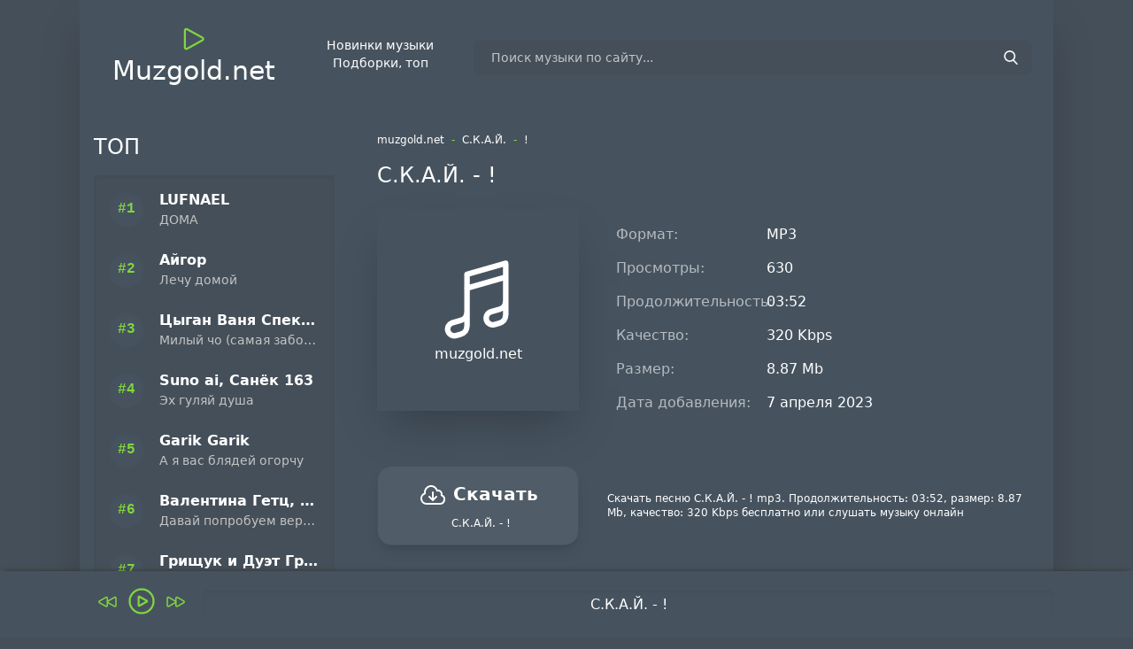

--- FILE ---
content_type: text/html; charset=UTF-8
request_url: https://muzgold.net/78143-s-k-a-y-
body_size: 8441
content:
<!DOCTYPE html>
<html lang="ru">
    <head>
        <meta charset="utf-8">
<meta name="viewport" content="width=device-width, initial-scale=1">
<title>С.К.А.Й. - ! скачать песню бесплатно 2025 в mp3</title>
<meta name="csrf-token" content="4JC5yEG8KYkcifPuk1Rrp7tmd5BTrrDGEetqwgAr">
<meta name="description" content="Скачать бесплатно С.К.А.Й. - ! песню в mp3 с хорошим качеством, Исполнитель: С.К.А.Й., Трек: !">
<meta name="keywords" content="С.К.А.Й., !, скачать, слушать, бесплатно, онлайн, mp3">
<link rel="canonical" href="https://muzgold.net/78143-s-k-a-y-">
<meta property="og:type" content="website">
<meta property="og:site_name" content="muzgold">
<meta property="og:title" content="С.К.А.Й. - ! скачать песню бесплатно 2025 в mp3">
<meta property="og:description" content="Скачать бесплатно С.К.А.Й. - ! песню в mp3 с хорошим качеством, Исполнитель: С.К.А.Й., Трек: !">
<meta property="og:url" content="http://muzgold.net/78143-s-k-a-y-">
<meta http-equiv="X-UA-Compatible" content="IE=edge">
<meta name="apple-mobile-web-app-capable" content="yes"/>
<link rel="shortcut icon" href="/favicon.ico" type="image/x-icon" />
<link rel="stylesheet" type="text/css" href="/css/main.css?id=471a9453871ee639ef58f32357e59360">
<meta http-equiv="x-pjax-version" content="/css/main.css?id=471a9453871ee639ef58f32357e59360">    </head>
    <body>

    <div class="cont">
        <div class="mb-5 md:mb-10">
    <div class="flex flex-row flex-wrap md:flex-nowrap px-6 pt-6 pb-3 items-center justify-center">
        <div class="flex-col w-full text-center mb-3 md:mb-0 md:w-1/5 text-3xl">
            <a href="/"> <i class="i i-play bg-c-focus align-middle"></i> Muzgold.net</a>
        </div>
        <div class="flex flex-col w-1/5 hidden md:flex px-2 text-sm text-center">
            Новинки музыки<br/>
            Подборки, топ
        </div>
        <div class="flex flex-col w-full md:w-3/5">
            <form action="/find" class="pt-2 relative w-full mx-auto  ">
                <input class="bg-c-second placeholder:text-c-unfocus h-10 border-0 w-full px-5 pr-16 rounded-lg text-sm focus:outline-none"
                       type="search" name="term" value="" placeholder="Поиск музыки по сайту...">

                <button type="submit" class="absolute right-0 top-0 mt-5 mr-4">
                    <svg class="text-gray-100 h-4 w-4 fill-current" xmlns="http://www.w3.org/2000/svg"
                         xmlns:xlink="http://www.w3.org/1999/xlink" version="1.1" id="Capa_1" x="0px" y="0px"
                         viewBox="0 0 56.966 56.966" style="enable-background:new 0 0 56.966 56.966;" xml:space="preserve"
                         width="512px" height="512px">
                        <path
                            d="M55.146,51.887L41.588,37.786c3.486-4.144,5.396-9.358,5.396-14.786c0-12.682-10.318-23-23-23s-23,10.318-23,23  s10.318,23,23,23c4.761,0,9.298-1.436,13.177-4.162l13.661,14.208c0.571,0.593,1.339,0.92,2.162,0.92  c0.779,0,1.518-0.297,2.079-0.837C56.255,54.982,56.293,53.08,55.146,51.887z M23.984,6c9.374,0,17,7.626,17,17s-7.626,17-17,17  s-17-7.626-17-17S14.61,6,23.984,6z" />
                      </svg>
                </button>
            </form>
        </div>
    </div>
</div>
        <div class="flex flex-wrap-reverse md:flex-nowrap pb-6">
        <div class="md:flex-none md:w-[320px] w-full">
            <div class="px-4 mr-4 ">

    <h2 class="text-2xl mb-4 ">
        <a href="/top">ТОП</a>
    </h2>
    <div class="bg-c-second rounded shadow-inner p-4">
        <div class="songs-list-item">
                            <div class="flex pb-6 items-center w-full">
                    <div class="flex-none w-[42px]">
                        <div class="rounded-full shadow-inner text-c-focus h-[42px] w-[42px] bg-c-first flex items-center justify-center font-mono font-bold">
                            #1
                        </div>
                    </div>
                    <div class="grow pl-4">
                        <a class="block w-[180px]" href="/191429-lufnael-doma">
                            <div class="text-ellipsis truncate font-bold hover:text-c-focus">LUFNAEL</div>
                        </a>
                        <a class="block w-[180px]" href="/191429-lufnael-doma">
                            <div class="text-ellipsis truncate hover:text-c-focus text-sm text-c-unfocus">ДОМА</div>
                        </a>
                    </div>
                </div>
                            <div class="flex pb-6 items-center w-full">
                    <div class="flex-none w-[42px]">
                        <div class="rounded-full shadow-inner text-c-focus h-[42px] w-[42px] bg-c-first flex items-center justify-center font-mono font-bold">
                            #2
                        </div>
                    </div>
                    <div class="grow pl-4">
                        <a class="block w-[180px]" href="/195276-aygor-lechu-domoy">
                            <div class="text-ellipsis truncate font-bold hover:text-c-focus">Айгор</div>
                        </a>
                        <a class="block w-[180px]" href="/195276-aygor-lechu-domoy">
                            <div class="text-ellipsis truncate hover:text-c-focus text-sm text-c-unfocus">Лечу домой</div>
                        </a>
                    </div>
                </div>
                            <div class="flex pb-6 items-center w-full">
                    <div class="flex-none w-[42px]">
                        <div class="rounded-full shadow-inner text-c-focus h-[42px] w-[42px] bg-c-first flex items-center justify-center font-mono font-bold">
                            #3
                        </div>
                    </div>
                    <div class="grow pl-4">
                        <a class="block w-[180px]" href="/195305-tsigan-vanya-spekulyant-miliy-cho-samaya-zaboynaya-pesnya-sssr">
                            <div class="text-ellipsis truncate font-bold hover:text-c-focus">Цыган Ваня Спекулянт</div>
                        </a>
                        <a class="block w-[180px]" href="/195305-tsigan-vanya-spekulyant-miliy-cho-samaya-zaboynaya-pesnya-sssr">
                            <div class="text-ellipsis truncate hover:text-c-focus text-sm text-c-unfocus">Милый чо (самая забойная песня СССР)</div>
                        </a>
                    </div>
                </div>
                            <div class="flex pb-6 items-center w-full">
                    <div class="flex-none w-[42px]">
                        <div class="rounded-full shadow-inner text-c-focus h-[42px] w-[42px] bg-c-first flex items-center justify-center font-mono font-bold">
                            #4
                        </div>
                    </div>
                    <div class="grow pl-4">
                        <a class="block w-[180px]" href="/195347-suno-ai-saniok163-eh-gulyay-dusha">
                            <div class="text-ellipsis truncate font-bold hover:text-c-focus">Suno ai, Санёк 163</div>
                        </a>
                        <a class="block w-[180px]" href="/195347-suno-ai-saniok163-eh-gulyay-dusha">
                            <div class="text-ellipsis truncate hover:text-c-focus text-sm text-c-unfocus">Эх гуляй душа</div>
                        </a>
                    </div>
                </div>
                            <div class="flex pb-6 items-center w-full">
                    <div class="flex-none w-[42px]">
                        <div class="rounded-full shadow-inner text-c-focus h-[42px] w-[42px] bg-c-first flex items-center justify-center font-mono font-bold">
                            #5
                        </div>
                    </div>
                    <div class="grow pl-4">
                        <a class="block w-[180px]" href="/195323-garik-garik-a-ya-vas-blyadey-ogorchu">
                            <div class="text-ellipsis truncate font-bold hover:text-c-focus">Garik Garik</div>
                        </a>
                        <a class="block w-[180px]" href="/195323-garik-garik-a-ya-vas-blyadey-ogorchu">
                            <div class="text-ellipsis truncate hover:text-c-focus text-sm text-c-unfocus">А я вас блядей огорчу</div>
                        </a>
                    </div>
                </div>
                            <div class="flex pb-6 items-center w-full">
                    <div class="flex-none w-[42px]">
                        <div class="rounded-full shadow-inner text-c-focus h-[42px] w-[42px] bg-c-first flex items-center justify-center font-mono font-bold">
                            #6
                        </div>
                    </div>
                    <div class="grow pl-4">
                        <a class="block w-[180px]" href="/195354-valentina-getts-guru-ai-davay-poprobuem-vernuty">
                            <div class="text-ellipsis truncate font-bold hover:text-c-focus">Валентина Гетц, Guru-Ai</div>
                        </a>
                        <a class="block w-[180px]" href="/195354-valentina-getts-guru-ai-davay-poprobuem-vernuty">
                            <div class="text-ellipsis truncate hover:text-c-focus text-sm text-c-unfocus">Давай попробуем вернуть</div>
                        </a>
                    </div>
                </div>
                            <div class="flex pb-6 items-center w-full">
                    <div class="flex-none w-[42px]">
                        <div class="rounded-full shadow-inner text-c-focus h-[42px] w-[42px] bg-c-first flex items-center justify-center font-mono font-bold">
                            #7
                        </div>
                    </div>
                    <div class="grow pl-4">
                        <a class="block w-[180px]" href="/195310-grishtuk-i-duet-gravitatsiya-beskrayniy-okean">
                            <div class="text-ellipsis truncate font-bold hover:text-c-focus">Грищук и Дуэт Гравитация</div>
                        </a>
                        <a class="block w-[180px]" href="/195310-grishtuk-i-duet-gravitatsiya-beskrayniy-okean">
                            <div class="text-ellipsis truncate hover:text-c-focus text-sm text-c-unfocus">Бескрайний океан</div>
                        </a>
                    </div>
                </div>
                            <div class="flex pb-6 items-center w-full">
                    <div class="flex-none w-[42px]">
                        <div class="rounded-full shadow-inner text-c-focus h-[42px] w-[42px] bg-c-first flex items-center justify-center font-mono font-bold">
                            #8
                        </div>
                    </div>
                    <div class="grow pl-4">
                        <a class="block w-[180px]" href="/195313-lionya-dashi-budapesht">
                            <div class="text-ellipsis truncate font-bold hover:text-c-focus">ЛЁНЯ, DASHI</div>
                        </a>
                        <a class="block w-[180px]" href="/195313-lionya-dashi-budapesht">
                            <div class="text-ellipsis truncate hover:text-c-focus text-sm text-c-unfocus">Будапешт</div>
                        </a>
                    </div>
                </div>
                            <div class="flex pb-6 items-center w-full">
                    <div class="flex-none w-[42px]">
                        <div class="rounded-full shadow-inner text-c-focus h-[42px] w-[42px] bg-c-first flex items-center justify-center font-mono font-bold">
                            #9
                        </div>
                    </div>
                    <div class="grow pl-4">
                        <a class="block w-[180px]" href="/195314-leyla-suno-ai-pusty-udacha-zhdet-za-dveryyu-chtob-siyal-schastlivim-svetom">
                            <div class="text-ellipsis truncate font-bold hover:text-c-focus">Лейла, Suno ai</div>
                        </a>
                        <a class="block w-[180px]" href="/195314-leyla-suno-ai-pusty-udacha-zhdet-za-dveryyu-chtob-siyal-schastlivim-svetom">
                            <div class="text-ellipsis truncate hover:text-c-focus text-sm text-c-unfocus">Пусть удача ждет за дверью, чтоб сиял счастливым светом</div>
                        </a>
                    </div>
                </div>
                            <div class="flex pb-6 items-center w-full">
                    <div class="flex-none w-[42px]">
                        <div class="rounded-full shadow-inner text-c-focus h-[42px] w-[42px] bg-c-first flex items-center justify-center font-mono font-bold">
                            #10
                        </div>
                    </div>
                    <div class="grow pl-4">
                        <a class="block w-[180px]" href="/195317-tatyyana-bulanova-dmitriy-pryanov-beliy-sneg">
                            <div class="text-ellipsis truncate font-bold hover:text-c-focus">Татьяна Буланова, Дмитрий Прянов</div>
                        </a>
                        <a class="block w-[180px]" href="/195317-tatyyana-bulanova-dmitriy-pryanov-beliy-sneg">
                            <div class="text-ellipsis truncate hover:text-c-focus text-sm text-c-unfocus">Белый снег</div>
                        </a>
                    </div>
                </div>
            
        </div>
    </div>

    <h2 class="text-2xl mb-4 mt-8">
        Подборки
    </h2>
    <div class="bg-c-second rounded shadow-inner p-4">
        <div class="songs-list-item">
            <ul class="list-disc font-bold marker:text-c-focus hover:marker:text-c-unfocus pl-4">
                                    <li class="py-1"><a href="/cat-1-topovie-remiksi">Топовые Ремиксы</a> </li>
                                    <li class="py-1"><a href="/cat-2-kazahskie-hiti">Казахские Хиты</a> </li>
                                    <li class="py-1"><a href="/cat-3-novinki-shansona">Новинки Шансона</a> </li>
                                    <li class="py-1"><a href="/cat-4-pesni-iz-tik-toka">Песни из Тик Тока</a> </li>
                                    <li class="py-1"><a href="/cat-5-uzbekskie-pesni">Узбекские Песни</a> </li>
                                    <li class="py-1"><a href="https://mufm.me">Скачать Музыку</a></li>
            </ul>
        </div>
    </div>




</div>

            <div class="px-4 mr-4 ">


    <h2 class="text-2xl mb-4 mt-8">
        СЛУШАЮТ СЕЙЧАС
    </h2>
    <div class="bg-c-second rounded shadow-inner p-4">
        <div class="songs-list-item">
                            <div class="flex pb-6 items-center w-full">
                    <div class="flex-none w-[42px]">
                        <div class="rounded-full shadow-inner text-c-focus h-[42px] w-[42px] bg-c-first flex items-center justify-center font-mono font-bold">
                            #1
                        </div>
                    </div>
                    <div class="grow pl-4">
                        <a class="block w-[180px]" href="/14181-dj-maksim-bogdanov-russkie-remiksi2021">
                            <div class="text-ellipsis truncate font-bold hover:text-c-focus">DJ Maksim Bogdanov</div>
                            <div class="text-ellipsis truncate  text-sm text-c-unfocus">Русские Ремиксы 2021</div>
                        </a>
                    </div>
                </div>
                            <div class="flex pb-6 items-center w-full">
                    <div class="flex-none w-[42px]">
                        <div class="rounded-full shadow-inner text-c-focus h-[42px] w-[42px] bg-c-first flex items-center justify-center font-mono font-bold">
                            #2
                        </div>
                    </div>
                    <div class="grow pl-4">
                        <a class="block w-[180px]" href="/6010-bad-balance-gorod-dzhungley">
                            <div class="text-ellipsis truncate font-bold hover:text-c-focus">Bad Balance</div>
                            <div class="text-ellipsis truncate  text-sm text-c-unfocus">Город Джунглей</div>
                        </a>
                    </div>
                </div>
                            <div class="flex pb-6 items-center w-full">
                    <div class="flex-none w-[42px]">
                        <div class="rounded-full shadow-inner text-c-focus h-[42px] w-[42px] bg-c-first flex items-center justify-center font-mono font-bold">
                            #3
                        </div>
                    </div>
                    <div class="grow pl-4">
                        <a class="block w-[180px]" href="/20065-gr-kurnuts-fata--magnitoalybom">
                            <div class="text-ellipsis truncate font-bold hover:text-c-focus">гр Курнуц</div>
                            <div class="text-ellipsis truncate  text-sm text-c-unfocus">Фата - Магнитоальбом</div>
                        </a>
                    </div>
                </div>
                            <div class="flex pb-6 items-center w-full">
                    <div class="flex-none w-[42px]">
                        <div class="rounded-full shadow-inner text-c-focus h-[42px] w-[42px] bg-c-first flex items-center justify-center font-mono font-bold">
                            #4
                        </div>
                    </div>
                    <div class="grow pl-4">
                        <a class="block w-[180px]" href="/62559-mihail-shufutinskiy-ya-rodilsya-v-moskve2001">
                            <div class="text-ellipsis truncate font-bold hover:text-c-focus">Михаил Шуфутинский</div>
                            <div class="text-ellipsis truncate  text-sm text-c-unfocus">Я родился в Москве 2001</div>
                        </a>
                    </div>
                </div>
                            <div class="flex pb-6 items-center w-full">
                    <div class="flex-none w-[42px]">
                        <div class="rounded-full shadow-inner text-c-focus h-[42px] w-[42px] bg-c-first flex items-center justify-center font-mono font-bold">
                            #5
                        </div>
                    </div>
                    <div class="grow pl-4">
                        <a class="block w-[180px]" href="/16741-fantom-2-zoryanі-vіyni1996-alybom">
                            <div class="text-ellipsis truncate font-bold hover:text-c-focus">Фантом-2</div>
                            <div class="text-ellipsis truncate  text-sm text-c-unfocus">Зоряні Війни (1996 Альбом)</div>
                        </a>
                    </div>
                </div>
                            <div class="flex pb-6 items-center w-full">
                    <div class="flex-none w-[42px]">
                        <div class="rounded-full shadow-inner text-c-focus h-[42px] w-[42px] bg-c-first flex items-center justify-center font-mono font-bold">
                            #6
                        </div>
                    </div>
                    <div class="grow pl-4">
                        <a class="block w-[180px]" href="/102872-vlada-moskovskaya-perezagruzka2020-dj-yasmi-mix">
                            <div class="text-ellipsis truncate font-bold hover:text-c-focus">Влада Московская</div>
                            <div class="text-ellipsis truncate  text-sm text-c-unfocus">Перезагрузка 2020 (DJ YasmI Mix)</div>
                        </a>
                    </div>
                </div>
                            <div class="flex pb-6 items-center w-full">
                    <div class="flex-none w-[42px]">
                        <div class="rounded-full shadow-inner text-c-focus h-[42px] w-[42px] bg-c-first flex items-center justify-center font-mono font-bold">
                            #7
                        </div>
                    </div>
                    <div class="grow pl-4">
                        <a class="block w-[180px]" href="/82513-shot-s-h-o-t2012">
                            <div class="text-ellipsis truncate font-bold hover:text-c-focus">SHOT</div>
                            <div class="text-ellipsis truncate  text-sm text-c-unfocus">S.H.O.T. (2012)</div>
                        </a>
                    </div>
                </div>
                            <div class="flex pb-6 items-center w-full">
                    <div class="flex-none w-[42px]">
                        <div class="rounded-full shadow-inner text-c-focus h-[42px] w-[42px] bg-c-first flex items-center justify-center font-mono font-bold">
                            #8
                        </div>
                    </div>
                    <div class="grow pl-4">
                        <a class="block w-[180px]" href="/81899-shamsulove-podvigatysya">
                            <div class="text-ellipsis truncate font-bold hover:text-c-focus">shamsulove</div>
                            <div class="text-ellipsis truncate  text-sm text-c-unfocus">Подвигаться</div>
                        </a>
                    </div>
                </div>
                            <div class="flex pb-6 items-center w-full">
                    <div class="flex-none w-[42px]">
                        <div class="rounded-full shadow-inner text-c-focus h-[42px] w-[42px] bg-c-first flex items-center justify-center font-mono font-bold">
                            #9
                        </div>
                    </div>
                    <div class="grow pl-4">
                        <a class="block w-[180px]" href="/180504-dj-albin-mix--artem-pora-domoy-remix">
                            <div class="text-ellipsis truncate font-bold hover:text-c-focus">DJ Albin</div>
                            <div class="text-ellipsis truncate  text-sm text-c-unfocus">Mix - Artem Pora Domoy Remix</div>
                        </a>
                    </div>
                </div>
                            <div class="flex pb-6 items-center w-full">
                    <div class="flex-none w-[42px]">
                        <div class="rounded-full shadow-inner text-c-focus h-[42px] w-[42px] bg-c-first flex items-center justify-center font-mono font-bold">
                            #10
                        </div>
                    </div>
                    <div class="grow pl-4">
                        <a class="block w-[180px]" href="/82494-shot-pod-nomerom13-glava-ii2014">
                            <div class="text-ellipsis truncate font-bold hover:text-c-focus">SHOT</div>
                            <div class="text-ellipsis truncate  text-sm text-c-unfocus">ПОД НОМЕРОМ #13 ГЛАВА II (2014)</div>
                        </a>
                    </div>
                </div>
            
        </div>
    </div>



</div>

        </div>
        <div class="md:grow grow-0">
            
    <div class="px-4">
        <nav class="breadcrumbs">
            <ol>
                <li>
                    <a href="/">muzgold.net</a>
                </li>
                <li><span>-</span></li>
                                <li><a class="hover:text-c-focus" href="78143-s-k-a-y-">С.К.А.Й.</a></li>
                <li><span>-</span></li>
                <li>!</li>
            </ol>
        </nav>

        <h1 class="title">С.К.А.Й. - !</h1>

        <div class="flex flex-wrap  items-center justify-center">
            <div class="flex-none w-[228px]">
                <div class="flex flex-col poster">
                    <svg class=" w-[100] h-[100px] block" fill="none" stroke="currentColor" stroke-width="1.5" viewBox="0 0 24 24" xmlns="http://www.w3.org/2000/svg" aria-hidden="true">
                        <path stroke-linecap="round" stroke-linejoin="round" d="M9 9l10.5-3m0 6.553v3.75a2.25 2.25 0 01-1.632 2.163l-1.32.377a1.803 1.803 0 11-.99-3.467l2.31-.66a2.25 2.25 0 001.632-2.163zm0 0V2.25L9 5.25v10.303m0 0v3.75a2.25 2.25 0 01-1.632 2.163l-1.32.377a1.803 1.803 0 01-.99-3.467l2.31-.66A2.25 2.25 0 009 15.553z"></path>
                    </svg>

                    <div>
                    muzgold.net
                    </div>
                </div>
            </div>
            <div class="grow pl-8 pt-8">
                <ul class="finfo" data-mark-song="78143">
                    <li><span>Формат:</span> MP3</li>
                    <li><span>Просмотры:</span> 630</li>
                    <li><span>Продолжительность:</span> 03:52</li>
                                        <li><span>Качество:</span> 320 Kbps</li>
                    <li><span>Размер:</span> 8.87 Mb</li>
                    <li><span>Дата добавления:</span> 7 апреля 2023</li>
                </ul>
            </div>
        </div>


        <div class="my-10 flex flex-wrap md:flex-nowrap  items-center justify-center justify-items-center">
                <div class="w-[228px] flex-none text-center">
                <a href="/download/78143" class="btn  text-center w-full">
                    <b class="text-xl pb-2 block">
                        <svg class="w-[32px] inline-block" fill="none" stroke="currentColor" stroke-width="1.5" viewBox="0 0 24 24" xmlns="http://www.w3.org/2000/svg" aria-hidden="true">
                            <path stroke-linecap="round" stroke-linejoin="round" d="M12 9.75v6.75m0 0l-3-3m3 3l3-3m-8.25 6a4.5 4.5 0 01-1.41-8.775 5.25 5.25 0 0110.233-2.33 3 3 0 013.758 3.848A3.752 3.752 0 0118 19.5H6.75z"></path>
                        </svg>
                        Скачать
                    </b>
                    <span class="text-xs text-ellipsis truncate block w-[200px]">С.К.А.Й. - !</span>
                </a>
                </div>
                <div class="grow text-xs ml-8 mt-8 md:mt-0">
                    Скачать песню С.К.А.Й. - ! mp3.
                    Продолжительность: 03:52, размер: 8.87 Mb,
                    качество: 320 Kbps бесплатно или слушать музыку онлайн
                </div>

        </div>

        
                    <div class="other_songs">

                <div class="left_clmn">
                    <div class="songs-list">
                        <div class="songs-list-item">
                                                                                            <div class="song-in-list group " data-title="С.К.А.Й. &amp; Пікардійська Терція - !" data-mark="78190">
    <div class="s1 group-hover:shadow-gray-700 w-full">
        <div data-id="78190" class="play-song">
            <i class="i i-play bg-c-focus group-hover:bg-c-unfocus"></i>
        </div>
        <div class="flex-1 px-4">
            <a href="/78190-s-k-a-y-pіkardіysyka-tertsіya-">
                <div class="s-a  hover:text-c-focus">С.К.А.Й. &amp; Пікардійська Терція</div>
            </a>
            <a href="/78190-s-k-a-y-pіkardіysyka-tertsіya-">
                <div class="s-t hover:text-c-focus">!</div>
            </a>
        </div>
    </div>
</div>
                                                                                            <div class="song-in-list group " data-title="С.К.А.Й. - Вечері нема" data-mark="78175">
    <div class="s1 group-hover:shadow-gray-700 w-full">
        <div data-id="78175" class="play-song">
            <i class="i i-play bg-c-focus group-hover:bg-c-unfocus"></i>
        </div>
        <div class="flex-1 px-4">
            <a href="/78175-s-k-a-y-vecherі-nema">
                <div class="s-a  hover:text-c-focus">С.К.А.Й.</div>
            </a>
            <a href="/78175-s-k-a-y-vecherі-nema">
                <div class="s-t hover:text-c-focus">Вечері нема</div>
            </a>
        </div>
    </div>
</div>
                                                                                            <div class="song-in-list group " data-title="С.К.А.Й. - Ти сподобалася мені" data-mark="78174">
    <div class="s1 group-hover:shadow-gray-700 w-full">
        <div data-id="78174" class="play-song">
            <i class="i i-play bg-c-focus group-hover:bg-c-unfocus"></i>
        </div>
        <div class="flex-1 px-4">
            <a href="/78174-s-k-a-y-ti-spodobalasya-menі">
                <div class="s-a  hover:text-c-focus">С.К.А.Й.</div>
            </a>
            <a href="/78174-s-k-a-y-ti-spodobalasya-menі">
                <div class="s-t hover:text-c-focus">Ти сподобалася мені</div>
            </a>
        </div>
    </div>
</div>
                                                                                            <div class="song-in-list group " data-title="С.К.А.Й. - Я Здатен На Більше" data-mark="78182">
    <div class="s1 group-hover:shadow-gray-700 w-full">
        <div data-id="78182" class="play-song">
            <i class="i i-play bg-c-focus group-hover:bg-c-unfocus"></i>
        </div>
        <div class="flex-1 px-4">
            <a href="/78182-s-k-a-y-ya-zdaten-na-bіlyshe">
                <div class="s-a  hover:text-c-focus">С.К.А.Й.</div>
            </a>
            <a href="/78182-s-k-a-y-ya-zdaten-na-bіlyshe">
                <div class="s-t hover:text-c-focus">Я Здатен На Більше</div>
            </a>
        </div>
    </div>
</div>
                                                                                            <div class="song-in-list group " data-title="С.К.А.Й. &amp; Budka Suflera - Тут і тепер (Teraz i Tu)" data-mark="78188">
    <div class="s1 group-hover:shadow-gray-700 w-full">
        <div data-id="78188" class="play-song">
            <i class="i i-play bg-c-focus group-hover:bg-c-unfocus"></i>
        </div>
        <div class="flex-1 px-4">
            <a href="/78188-s-k-a-y-budka-suflera-tutі-teper-teraz-i-tu">
                <div class="s-a  hover:text-c-focus">С.К.А.Й. &amp; Budka Suflera</div>
            </a>
            <a href="/78188-s-k-a-y-budka-suflera-tutі-teper-teraz-i-tu">
                <div class="s-t hover:text-c-focus">Тут і тепер (Teraz i Tu)</div>
            </a>
        </div>
    </div>
</div>
                                                                                            <div class="song-in-list group " data-title="С.К.А.Й. - Веснарешті" data-mark="78176">
    <div class="s1 group-hover:shadow-gray-700 w-full">
        <div data-id="78176" class="play-song">
            <i class="i i-play bg-c-focus group-hover:bg-c-unfocus"></i>
        </div>
        <div class="flex-1 px-4">
            <a href="/78176-s-k-a-y-vesnareshtі">
                <div class="s-a  hover:text-c-focus">С.К.А.Й.</div>
            </a>
            <a href="/78176-s-k-a-y-vesnareshtі">
                <div class="s-t hover:text-c-focus">Веснарешті</div>
            </a>
        </div>
    </div>
</div>
                                                                                            <div class="song-in-list group " data-title="С.К.А.Й. - Відпускай" data-mark="78180">
    <div class="s1 group-hover:shadow-gray-700 w-full">
        <div data-id="78180" class="play-song">
            <i class="i i-play bg-c-focus group-hover:bg-c-unfocus"></i>
        </div>
        <div class="flex-1 px-4">
            <a href="/78180-s-k-a-y-vіdpuskay">
                <div class="s-a  hover:text-c-focus">С.К.А.Й.</div>
            </a>
            <a href="/78180-s-k-a-y-vіdpuskay">
                <div class="s-t hover:text-c-focus">Відпускай</div>
            </a>
        </div>
    </div>
</div>
                                                                                            <div class="song-in-list group " data-title="С.К.А.Й. - Ремікс" data-mark="78168">
    <div class="s1 group-hover:shadow-gray-700 w-full">
        <div data-id="78168" class="play-song">
            <i class="i i-play bg-c-focus group-hover:bg-c-unfocus"></i>
        </div>
        <div class="flex-1 px-4">
            <a href="/78168-s-k-a-y-remіks">
                <div class="s-a  hover:text-c-focus">С.К.А.Й.</div>
            </a>
            <a href="/78168-s-k-a-y-remіks">
                <div class="s-t hover:text-c-focus">Ремікс</div>
            </a>
        </div>
    </div>
</div>
                                                                                            <div class="song-in-list group " data-title="С.К.А.Й. - Світло (Rock)" data-mark="78171">
    <div class="s1 group-hover:shadow-gray-700 w-full">
        <div data-id="78171" class="play-song">
            <i class="i i-play bg-c-focus group-hover:bg-c-unfocus"></i>
        </div>
        <div class="flex-1 px-4">
            <a href="/78171-s-k-a-y-svіtlo-rock">
                <div class="s-a  hover:text-c-focus">С.К.А.Й.</div>
            </a>
            <a href="/78171-s-k-a-y-svіtlo-rock">
                <div class="s-t hover:text-c-focus">Світло (Rock)</div>
            </a>
        </div>
    </div>
</div>
                                                                                            <div class="song-in-list group " data-title="С.К.А.Й. - Сліпа краса" data-mark="78169">
    <div class="s1 group-hover:shadow-gray-700 w-full">
        <div data-id="78169" class="play-song">
            <i class="i i-play bg-c-focus group-hover:bg-c-unfocus"></i>
        </div>
        <div class="flex-1 px-4">
            <a href="/78169-s-k-a-y-slіpa-krasa">
                <div class="s-a  hover:text-c-focus">С.К.А.Й.</div>
            </a>
            <a href="/78169-s-k-a-y-slіpa-krasa">
                <div class="s-t hover:text-c-focus">Сліпа краса</div>
            </a>
        </div>
    </div>
</div>
                                                                                                                        </div>
                    </div>
                </div>
                <div class="right_clmn">
                    <div class="songs-list">
                        <div class="songs-list-item">
                                                                                                                                                                                                                                                                                                                                                                                                                                                                                                                                                                                                                                                                                                                                                                                                    <div class="song-in-list group " data-title="С.К.А.Й. - Я зникаю" data-mark="78183">
    <div class="s1 group-hover:shadow-gray-700 w-full">
        <div data-id="78183" class="play-song">
            <i class="i i-play bg-c-focus group-hover:bg-c-unfocus"></i>
        </div>
        <div class="flex-1 px-4">
            <a href="/78183-s-k-a-y-ya-znikayu">
                <div class="s-a  hover:text-c-focus">С.К.А.Й.</div>
            </a>
            <a href="/78183-s-k-a-y-ya-znikayu">
                <div class="s-t hover:text-c-focus">Я зникаю</div>
            </a>
        </div>
    </div>
</div>
                                                                                            <div class="song-in-list group " data-title="С.К.А.Й. - Повернення" data-mark="78166">
    <div class="s1 group-hover:shadow-gray-700 w-full">
        <div data-id="78166" class="play-song">
            <i class="i i-play bg-c-focus group-hover:bg-c-unfocus"></i>
        </div>
        <div class="flex-1 px-4">
            <a href="/78166-s-k-a-y-povernennya">
                <div class="s-a  hover:text-c-focus">С.К.А.Й.</div>
            </a>
            <a href="/78166-s-k-a-y-povernennya">
                <div class="s-t hover:text-c-focus">Повернення</div>
            </a>
        </div>
    </div>
</div>
                                                                                            <div class="song-in-list group " data-title="С.К.А.Й. - Любов" data-mark="54207">
    <div class="s1 group-hover:shadow-gray-700 w-full">
        <div data-id="54207" class="play-song">
            <i class="i i-play bg-c-focus group-hover:bg-c-unfocus"></i>
        </div>
        <div class="flex-1 px-4">
            <a href="/54207-s-k-a-y-lyubov">
                <div class="s-a  hover:text-c-focus">С.К.А.Й.</div>
            </a>
            <a href="/54207-s-k-a-y-lyubov">
                <div class="s-t hover:text-c-focus">Любов</div>
            </a>
        </div>
    </div>
</div>
                                                                                            <div class="song-in-list group " data-title="Гайтана і С.К.А.Й - Не йди" data-mark="18868">
    <div class="s1 group-hover:shadow-gray-700 w-full">
        <div data-id="18868" class="play-song">
            <i class="i i-play bg-c-focus group-hover:bg-c-unfocus"></i>
        </div>
        <div class="flex-1 px-4">
            <a href="/18868-gaytanaі-s-k-a-y-ne-ydi">
                <div class="s-a  hover:text-c-focus">Гайтана і С.К.А.Й</div>
            </a>
            <a href="/18868-gaytanaі-s-k-a-y-ne-ydi">
                <div class="s-t hover:text-c-focus">Не йди</div>
            </a>
        </div>
    </div>
</div>
                                                                                            <div class="song-in-list group " data-title="С.К.А.Й. - Дівчина в білому" data-mark="78151">
    <div class="s1 group-hover:shadow-gray-700 w-full">
        <div data-id="78151" class="play-song">
            <i class="i i-play bg-c-focus group-hover:bg-c-unfocus"></i>
        </div>
        <div class="flex-1 px-4">
            <a href="/78151-s-k-a-y-dіvchina-v-bіlomu">
                <div class="s-a  hover:text-c-focus">С.К.А.Й.</div>
            </a>
            <a href="/78151-s-k-a-y-dіvchina-v-bіlomu">
                <div class="s-t hover:text-c-focus">Дівчина в білому</div>
            </a>
        </div>
    </div>
</div>
                                                                                            <div class="song-in-list group " data-title="С.К.А.Й. - 37 пісень" data-mark="78144">
    <div class="s1 group-hover:shadow-gray-700 w-full">
        <div data-id="78144" class="play-song">
            <i class="i i-play bg-c-focus group-hover:bg-c-unfocus"></i>
        </div>
        <div class="flex-1 px-4">
            <a href="/78144-s-k-a-y-37-pіseny">
                <div class="s-a  hover:text-c-focus">С.К.А.Й.</div>
            </a>
            <a href="/78144-s-k-a-y-37-pіseny">
                <div class="s-t hover:text-c-focus">37 пісень</div>
            </a>
        </div>
    </div>
</div>
                                                                                            <div class="song-in-list group " data-title="Гайтана &amp; С.К.А.Й. - Не йди" data-mark="18867">
    <div class="s1 group-hover:shadow-gray-700 w-full">
        <div data-id="18867" class="play-song">
            <i class="i i-play bg-c-focus group-hover:bg-c-unfocus"></i>
        </div>
        <div class="flex-1 px-4">
            <a href="/18867-gaytana-s-k-a-y-ne-ydi">
                <div class="s-a  hover:text-c-focus">Гайтана &amp; С.К.А.Й.</div>
            </a>
            <a href="/18867-gaytana-s-k-a-y-ne-ydi">
                <div class="s-t hover:text-c-focus">Не йди</div>
            </a>
        </div>
    </div>
</div>
                                                                                            <div class="song-in-list group " data-title="С.К.А.Й. - Кіно" data-mark="78155">
    <div class="s1 group-hover:shadow-gray-700 w-full">
        <div data-id="78155" class="play-song">
            <i class="i i-play bg-c-focus group-hover:bg-c-unfocus"></i>
        </div>
        <div class="flex-1 px-4">
            <a href="/78155-s-k-a-y-kіno">
                <div class="s-a  hover:text-c-focus">С.К.А.Й.</div>
            </a>
            <a href="/78155-s-k-a-y-kіno">
                <div class="s-t hover:text-c-focus">Кіно</div>
            </a>
        </div>
    </div>
</div>
                                                                                            <div class="song-in-list group " data-title="С.К.А.Й. - Без Міри" data-mark="78146">
    <div class="s1 group-hover:shadow-gray-700 w-full">
        <div data-id="78146" class="play-song">
            <i class="i i-play bg-c-focus group-hover:bg-c-unfocus"></i>
        </div>
        <div class="flex-1 px-4">
            <a href="/78146-s-k-a-y-bez-mіri">
                <div class="s-a  hover:text-c-focus">С.К.А.Й.</div>
            </a>
            <a href="/78146-s-k-a-y-bez-mіri">
                <div class="s-t hover:text-c-focus">Без Міри</div>
            </a>
        </div>
    </div>
</div>
                                                                                            <div class="song-in-list group " data-title="С.К.А.Й. - Як Мене Звати" data-mark="78184">
    <div class="s1 group-hover:shadow-gray-700 w-full">
        <div data-id="78184" class="play-song">
            <i class="i i-play bg-c-focus group-hover:bg-c-unfocus"></i>
        </div>
        <div class="flex-1 px-4">
            <a href="/78184-s-k-a-y-yak-mene-zvati">
                <div class="s-a  hover:text-c-focus">С.К.А.Й.</div>
            </a>
            <a href="/78184-s-k-a-y-yak-mene-zvati">
                <div class="s-t hover:text-c-focus">Як Мене Звати</div>
            </a>
        </div>
    </div>
</div>
                                                                                            <div class="song-in-list group " data-title="С.К.А.Й. - Будь Зі Мною" data-mark="78147">
    <div class="s1 group-hover:shadow-gray-700 w-full">
        <div data-id="78147" class="play-song">
            <i class="i i-play bg-c-focus group-hover:bg-c-unfocus"></i>
        </div>
        <div class="flex-1 px-4">
            <a href="/78147-s-k-a-y-budy-zі-mnoyu">
                <div class="s-a  hover:text-c-focus">С.К.А.Й.</div>
            </a>
            <a href="/78147-s-k-a-y-budy-zі-mnoyu">
                <div class="s-t hover:text-c-focus">Будь Зі Мною</div>
            </a>
        </div>
    </div>
</div>
                                                                                            <div class="song-in-list group " data-title="С.К.А.Й. - Victoria" data-mark="78177">
    <div class="s1 group-hover:shadow-gray-700 w-full">
        <div data-id="78177" class="play-song">
            <i class="i i-play bg-c-focus group-hover:bg-c-unfocus"></i>
        </div>
        <div class="flex-1 px-4">
            <a href="/78177-s-k-a-y-victoria">
                <div class="s-a  hover:text-c-focus">С.К.А.Й.</div>
            </a>
            <a href="/78177-s-k-a-y-victoria">
                <div class="s-t hover:text-c-focus">Victoria</div>
            </a>
        </div>
    </div>
</div>
                                                                                            <div class="song-in-list group " data-title="С.К.А.Й. - Зникаю (New Version)" data-mark="78187">
    <div class="s1 group-hover:shadow-gray-700 w-full">
        <div data-id="78187" class="play-song">
            <i class="i i-play bg-c-focus group-hover:bg-c-unfocus"></i>
        </div>
        <div class="flex-1 px-4">
            <a href="/78187-s-k-a-y-znikayu-new-version">
                <div class="s-a  hover:text-c-focus">С.К.А.Й.</div>
            </a>
            <a href="/78187-s-k-a-y-znikayu-new-version">
                <div class="s-t hover:text-c-focus">Зникаю (New Version)</div>
            </a>
        </div>
    </div>
</div>
                                                                                            <div class="song-in-list group " data-title="С.К.А.Й. - Далеко" data-mark="78148">
    <div class="s1 group-hover:shadow-gray-700 w-full">
        <div data-id="78148" class="play-song">
            <i class="i i-play bg-c-focus group-hover:bg-c-unfocus"></i>
        </div>
        <div class="flex-1 px-4">
            <a href="/78148-s-k-a-y-daleko">
                <div class="s-a  hover:text-c-focus">С.К.А.Й.</div>
            </a>
            <a href="/78148-s-k-a-y-daleko">
                <div class="s-t hover:text-c-focus">Далеко</div>
            </a>
        </div>
    </div>
</div>
                                                                                            <div class="song-in-list group " data-title="С.К.А.Й. - Лист До Дому" data-mark="78156">
    <div class="s1 group-hover:shadow-gray-700 w-full">
        <div data-id="78156" class="play-song">
            <i class="i i-play bg-c-focus group-hover:bg-c-unfocus"></i>
        </div>
        <div class="flex-1 px-4">
            <a href="/78156-s-k-a-y-list-do-domu">
                <div class="s-a  hover:text-c-focus">С.К.А.Й.</div>
            </a>
            <a href="/78156-s-k-a-y-list-do-domu">
                <div class="s-t hover:text-c-focus">Лист До Дому</div>
            </a>
        </div>
    </div>
</div>
                                                                                            <div class="song-in-list group " data-title="С.К.А.Й. - Remix" data-mark="78167">
    <div class="s1 group-hover:shadow-gray-700 w-full">
        <div data-id="78167" class="play-song">
            <i class="i i-play bg-c-focus group-hover:bg-c-unfocus"></i>
        </div>
        <div class="flex-1 px-4">
            <a href="/78167-s-k-a-y-remix">
                <div class="s-a  hover:text-c-focus">С.К.А.Й.</div>
            </a>
            <a href="/78167-s-k-a-y-remix">
                <div class="s-t hover:text-c-focus">Remix</div>
            </a>
        </div>
    </div>
</div>
                                                                                            <div class="song-in-list group " data-title="С.К.А.Й. - Сонце" data-mark="78170">
    <div class="s1 group-hover:shadow-gray-700 w-full">
        <div data-id="78170" class="play-song">
            <i class="i i-play bg-c-focus group-hover:bg-c-unfocus"></i>
        </div>
        <div class="flex-1 px-4">
            <a href="/78170-s-k-a-y-sontse">
                <div class="s-a  hover:text-c-focus">С.К.А.Й.</div>
            </a>
            <a href="/78170-s-k-a-y-sontse">
                <div class="s-t hover:text-c-focus">Сонце</div>
            </a>
        </div>
    </div>
</div>
                                                                                            <div class="song-in-list group " data-title="С.К.А.Й. - Ну а Я" data-mark="78162">
    <div class="s1 group-hover:shadow-gray-700 w-full">
        <div data-id="78162" class="play-song">
            <i class="i i-play bg-c-focus group-hover:bg-c-unfocus"></i>
        </div>
        <div class="flex-1 px-4">
            <a href="/78162-s-k-a-y-nu-a-ya">
                <div class="s-a  hover:text-c-focus">С.К.А.Й.</div>
            </a>
            <a href="/78162-s-k-a-y-nu-a-ya">
                <div class="s-t hover:text-c-focus">Ну а Я</div>
            </a>
        </div>
    </div>
</div>
                                                                                            <div class="song-in-list group " data-title="С.К.А.Й. - Врятуй Мене (S.O.S.)" data-mark="78179">
    <div class="s1 group-hover:shadow-gray-700 w-full">
        <div data-id="78179" class="play-song">
            <i class="i i-play bg-c-focus group-hover:bg-c-unfocus"></i>
        </div>
        <div class="flex-1 px-4">
            <a href="/78179-s-k-a-y-vryatuy-mene-s-o-s">
                <div class="s-a  hover:text-c-focus">С.К.А.Й.</div>
            </a>
            <a href="/78179-s-k-a-y-vryatuy-mene-s-o-s">
                <div class="s-t hover:text-c-focus">Врятуй Мене (S.O.S.)</div>
            </a>
        </div>
    </div>
</div>
                                                                                            <div class="song-in-list group " data-title="С.К.А.Й. - Комплекс" data-mark="78154">
    <div class="s1 group-hover:shadow-gray-700 w-full">
        <div data-id="78154" class="play-song">
            <i class="i i-play bg-c-focus group-hover:bg-c-unfocus"></i>
        </div>
        <div class="flex-1 px-4">
            <a href="/78154-s-k-a-y-kompleks">
                <div class="s-a  hover:text-c-focus">С.К.А.Й.</div>
            </a>
            <a href="/78154-s-k-a-y-kompleks">
                <div class="s-t hover:text-c-focus">Комплекс</div>
            </a>
        </div>
    </div>
</div>
                                                                                            <div class="song-in-list group " data-title="С.К.А.Й. - Небезпечна" data-mark="78160">
    <div class="s1 group-hover:shadow-gray-700 w-full">
        <div data-id="78160" class="play-song">
            <i class="i i-play bg-c-focus group-hover:bg-c-unfocus"></i>
        </div>
        <div class="flex-1 px-4">
            <a href="/78160-s-k-a-y-nebezpechna">
                <div class="s-a  hover:text-c-focus">С.К.А.Й.</div>
            </a>
            <a href="/78160-s-k-a-y-nebezpechna">
                <div class="s-t hover:text-c-focus">Небезпечна</div>
            </a>
        </div>
    </div>
</div>
                                                                                            <div class="song-in-list group " data-title="С.К.А.Й. - Galaktika" data-mark="78152">
    <div class="s1 group-hover:shadow-gray-700 w-full">
        <div data-id="78152" class="play-song">
            <i class="i i-play bg-c-focus group-hover:bg-c-unfocus"></i>
        </div>
        <div class="flex-1 px-4">
            <a href="/78152-s-k-a-y-galaktika">
                <div class="s-a  hover:text-c-focus">С.К.А.Й.</div>
            </a>
            <a href="/78152-s-k-a-y-galaktika">
                <div class="s-t hover:text-c-focus">Galaktika</div>
            </a>
        </div>
    </div>
</div>
                                                                                            <div class="song-in-list group " data-title="С.К.А.Й. - High Time To See Ukraine" data-mark="78153">
    <div class="s1 group-hover:shadow-gray-700 w-full">
        <div data-id="78153" class="play-song">
            <i class="i i-play bg-c-focus group-hover:bg-c-unfocus"></i>
        </div>
        <div class="flex-1 px-4">
            <a href="/78153-s-k-a-y-high-time-to-see-ukraine">
                <div class="s-a  hover:text-c-focus">С.К.А.Й.</div>
            </a>
            <a href="/78153-s-k-a-y-high-time-to-see-ukraine">
                <div class="s-t hover:text-c-focus">High Time To See Ukraine</div>
            </a>
        </div>
    </div>
</div>
                                                                                            <div class="song-in-list group " data-title="С.К.А.Й. - Best Друг" data-mark="54205">
    <div class="s1 group-hover:shadow-gray-700 w-full">
        <div data-id="54205" class="play-song">
            <i class="i i-play bg-c-focus group-hover:bg-c-unfocus"></i>
        </div>
        <div class="flex-1 px-4">
            <a href="/54205-s-k-a-y-best-drug">
                <div class="s-a  hover:text-c-focus">С.К.А.Й.</div>
            </a>
            <a href="/54205-s-k-a-y-best-drug">
                <div class="s-t hover:text-c-focus">Best Друг</div>
            </a>
        </div>
    </div>
</div>
                                                                                            <div class="song-in-list group " data-title="С.К.А.Й. - Не так" data-mark="78159">
    <div class="s1 group-hover:shadow-gray-700 w-full">
        <div data-id="78159" class="play-song">
            <i class="i i-play bg-c-focus group-hover:bg-c-unfocus"></i>
        </div>
        <div class="flex-1 px-4">
            <a href="/78159-s-k-a-y-ne-tak">
                <div class="s-a  hover:text-c-focus">С.К.А.Й.</div>
            </a>
            <a href="/78159-s-k-a-y-ne-tak">
                <div class="s-t hover:text-c-focus">Не так</div>
            </a>
        </div>
    </div>
</div>
                                                                                            <div class="song-in-list group " data-title="С.К.А.Й. - Небо в твоїх очах" data-mark="78161">
    <div class="s1 group-hover:shadow-gray-700 w-full">
        <div data-id="78161" class="play-song">
            <i class="i i-play bg-c-focus group-hover:bg-c-unfocus"></i>
        </div>
        <div class="flex-1 px-4">
            <a href="/78161-s-k-a-y-nebo-v-tvoїh-ochah">
                <div class="s-a  hover:text-c-focus">С.К.А.Й.</div>
            </a>
            <a href="/78161-s-k-a-y-nebo-v-tvoїh-ochah">
                <div class="s-t hover:text-c-focus">Небо в твоїх очах</div>
            </a>
        </div>
    </div>
</div>
                                                                                            <div class="song-in-list group " data-title="С.К.А.Й. - Дивно" data-mark="78150">
    <div class="s1 group-hover:shadow-gray-700 w-full">
        <div data-id="78150" class="play-song">
            <i class="i i-play bg-c-focus group-hover:bg-c-unfocus"></i>
        </div>
        <div class="flex-1 px-4">
            <a href="/78150-s-k-a-y-divno">
                <div class="s-a  hover:text-c-focus">С.К.А.Й.</div>
            </a>
            <a href="/78150-s-k-a-y-divno">
                <div class="s-t hover:text-c-focus">Дивно</div>
            </a>
        </div>
    </div>
</div>
                                                                                            <div class="song-in-list group " data-title="С.К.А.Й. - Ти лиш одна" data-mark="78173">
    <div class="s1 group-hover:shadow-gray-700 w-full">
        <div data-id="78173" class="play-song">
            <i class="i i-play bg-c-focus group-hover:bg-c-unfocus"></i>
        </div>
        <div class="flex-1 px-4">
            <a href="/78173-s-k-a-y-ti-lish-odna">
                <div class="s-a  hover:text-c-focus">С.К.А.Й.</div>
            </a>
            <a href="/78173-s-k-a-y-ti-lish-odna">
                <div class="s-t hover:text-c-focus">Ти лиш одна</div>
            </a>
        </div>
    </div>
</div>
                                                                                            <div class="song-in-list group " data-title="С.К.А.Й. - З мене досить" data-mark="78185">
    <div class="s1 group-hover:shadow-gray-700 w-full">
        <div data-id="78185" class="play-song">
            <i class="i i-play bg-c-focus group-hover:bg-c-unfocus"></i>
        </div>
        <div class="flex-1 px-4">
            <a href="/78185-s-k-a-y-z-mene-dosity">
                <div class="s-a  hover:text-c-focus">С.К.А.Й.</div>
            </a>
            <a href="/78185-s-k-a-y-z-mene-dosity">
                <div class="s-t hover:text-c-focus">З мене досить</div>
            </a>
        </div>
    </div>
</div>
                                                                                            <div class="song-in-list group " data-title="С.К.А.Й. - Ми разом! Мы вместе!" data-mark="78158">
    <div class="s1 group-hover:shadow-gray-700 w-full">
        <div data-id="78158" class="play-song">
            <i class="i i-play bg-c-focus group-hover:bg-c-unfocus"></i>
        </div>
        <div class="flex-1 px-4">
            <a href="/78158-s-k-a-y-mi-razom-mi-vmeste">
                <div class="s-a  hover:text-c-focus">С.К.А.Й.</div>
            </a>
            <a href="/78158-s-k-a-y-mi-razom-mi-vmeste">
                <div class="s-t hover:text-c-focus">Ми разом! Мы вместе!</div>
            </a>
        </div>
    </div>
</div>
                                                                                            <div class="song-in-list group " data-title="С.К.А.Й. - Край Неба" data-mark="54206">
    <div class="s1 group-hover:shadow-gray-700 w-full">
        <div data-id="54206" class="play-song">
            <i class="i i-play bg-c-focus group-hover:bg-c-unfocus"></i>
        </div>
        <div class="flex-1 px-4">
            <a href="/54206-s-k-a-y-kray-neba">
                <div class="s-a  hover:text-c-focus">С.К.А.Й.</div>
            </a>
            <a href="/54206-s-k-a-y-kray-neba">
                <div class="s-t hover:text-c-focus">Край Неба</div>
            </a>
        </div>
    </div>
</div>
                                                                                            <div class="song-in-list group " data-title="С.К.А.Й. - Лист додому" data-mark="78157">
    <div class="s1 group-hover:shadow-gray-700 w-full">
        <div data-id="78157" class="play-song">
            <i class="i i-play bg-c-focus group-hover:bg-c-unfocus"></i>
        </div>
        <div class="flex-1 px-4">
            <a href="/78157-s-k-a-y-list-dodomu">
                <div class="s-a  hover:text-c-focus">С.К.А.Й.</div>
            </a>
            <a href="/78157-s-k-a-y-list-dodomu">
                <div class="s-t hover:text-c-focus">Лист додому</div>
            </a>
        </div>
    </div>
</div>
                                                                                            <div class="song-in-list group " data-title="С.К.А.Й. - Струна" data-mark="54209">
    <div class="s1 group-hover:shadow-gray-700 w-full">
        <div data-id="54209" class="play-song">
            <i class="i i-play bg-c-focus group-hover:bg-c-unfocus"></i>
        </div>
        <div class="flex-1 px-4">
            <a href="/54209-s-k-a-y-struna">
                <div class="s-a  hover:text-c-focus">С.К.А.Й.</div>
            </a>
            <a href="/54209-s-k-a-y-struna">
                <div class="s-t hover:text-c-focus">Струна</div>
            </a>
        </div>
    </div>
</div>
                                                                                            <div class="song-in-list group " data-title="С.К.А.Й. - Тебе це може вбити" data-mark="54210">
    <div class="s1 group-hover:shadow-gray-700 w-full">
        <div data-id="54210" class="play-song">
            <i class="i i-play bg-c-focus group-hover:bg-c-unfocus"></i>
        </div>
        <div class="flex-1 px-4">
            <a href="/54210-s-k-a-y-tebe-tse-mozhe-vbiti">
                <div class="s-a  hover:text-c-focus">С.К.А.Й.</div>
            </a>
            <a href="/54210-s-k-a-y-tebe-tse-mozhe-vbiti">
                <div class="s-t hover:text-c-focus">Тебе це може вбити</div>
            </a>
        </div>
    </div>
</div>
                                                                                            <div class="song-in-list group " data-title="С.К.А.Й. - Пам&#039;ятай" data-mark="78163">
    <div class="s1 group-hover:shadow-gray-700 w-full">
        <div data-id="78163" class="play-song">
            <i class="i i-play bg-c-focus group-hover:bg-c-unfocus"></i>
        </div>
        <div class="flex-1 px-4">
            <a href="/78163-s-k-a-y-pam-yatay">
                <div class="s-a  hover:text-c-focus">С.К.А.Й.</div>
            </a>
            <a href="/78163-s-k-a-y-pam-yatay">
                <div class="s-t hover:text-c-focus">Пам&#039;ятай</div>
            </a>
        </div>
    </div>
</div>
                                                                                            <div class="song-in-list group " data-title="С.К.А.Й - Те що Треба" data-mark="78172">
    <div class="s1 group-hover:shadow-gray-700 w-full">
        <div data-id="78172" class="play-song">
            <i class="i i-play bg-c-focus group-hover:bg-c-unfocus"></i>
        </div>
        <div class="flex-1 px-4">
            <a href="/78172-s-k-a-y-te-shto-treba">
                <div class="s-a  hover:text-c-focus">С.К.А.Й</div>
            </a>
            <a href="/78172-s-k-a-y-te-shto-treba">
                <div class="s-t hover:text-c-focus">Те що Треба</div>
            </a>
        </div>
    </div>
</div>
                                                                                            <div class="song-in-list group " data-title="С.К.А.Й. - Виходьте з хати" data-mark="78178">
    <div class="s1 group-hover:shadow-gray-700 w-full">
        <div data-id="78178" class="play-song">
            <i class="i i-play bg-c-focus group-hover:bg-c-unfocus"></i>
        </div>
        <div class="flex-1 px-4">
            <a href="/78178-s-k-a-y-vihodyte-z-hati">
                <div class="s-a  hover:text-c-focus">С.К.А.Й.</div>
            </a>
            <a href="/78178-s-k-a-y-vihodyte-z-hati">
                <div class="s-t hover:text-c-focus">Виходьте з хати</div>
            </a>
        </div>
    </div>
</div>
                                                                                            <div class="song-in-list group " data-title="С.К.А.Й. - Час для добра" data-mark="54211">
    <div class="s1 group-hover:shadow-gray-700 w-full">
        <div data-id="54211" class="play-song">
            <i class="i i-play bg-c-focus group-hover:bg-c-unfocus"></i>
        </div>
        <div class="flex-1 px-4">
            <a href="/54211-s-k-a-y-chas-dlya-dobra">
                <div class="s-a  hover:text-c-focus">С.К.А.Й.</div>
            </a>
            <a href="/54211-s-k-a-y-chas-dlya-dobra">
                <div class="s-t hover:text-c-focus">Час для добра</div>
            </a>
        </div>
    </div>
</div>
                                                                                            <div class="song-in-list group " data-title="С.К.А.Й - Поки жива любов" data-mark="78164">
    <div class="s1 group-hover:shadow-gray-700 w-full">
        <div data-id="78164" class="play-song">
            <i class="i i-play bg-c-focus group-hover:bg-c-unfocus"></i>
        </div>
        <div class="flex-1 px-4">
            <a href="/78164-s-k-a-y-poki-zhiva-lyubov">
                <div class="s-a  hover:text-c-focus">С.К.А.Й</div>
            </a>
            <a href="/78164-s-k-a-y-poki-zhiva-lyubov">
                <div class="s-t hover:text-c-focus">Поки жива любов</div>
            </a>
        </div>
    </div>
</div>
                                                                                            <div class="song-in-list group " data-title="С.К.А.Й. - Дике почуття" data-mark="78149">
    <div class="s1 group-hover:shadow-gray-700 w-full">
        <div data-id="78149" class="play-song">
            <i class="i i-play bg-c-focus group-hover:bg-c-unfocus"></i>
        </div>
        <div class="flex-1 px-4">
            <a href="/78149-s-k-a-y-dike-pochuttya">
                <div class="s-a  hover:text-c-focus">С.К.А.Й.</div>
            </a>
            <a href="/78149-s-k-a-y-dike-pochuttya">
                <div class="s-t hover:text-c-focus">Дике почуття</div>
            </a>
        </div>
    </div>
</div>
                                                                                            <div class="song-in-list group " data-title="С.К.А.Й. - !" data-mark="78143">
    <div class="s1 group-hover:shadow-gray-700 w-full">
        <div data-id="78143" class="play-song">
            <i class="i i-play bg-c-focus group-hover:bg-c-unfocus"></i>
        </div>
        <div class="flex-1 px-4">
            <a href="/78143-s-k-a-y-">
                <div class="s-a  hover:text-c-focus">С.К.А.Й.</div>
            </a>
            <a href="/78143-s-k-a-y-">
                <div class="s-t hover:text-c-focus">!</div>
            </a>
        </div>
    </div>
</div>
                                                    </div>
                    </div>
                </div>
            </div>
            </div>


        </div>
        </div>
        <div class="border-t-2 border-c-unfocus text-c-unfocus p-4 font-sans  text-sm">
    © Muzgold.net 2025.<br/>
    Скачивайте и слушайте новую музыку бесплатно. Почта: <a href="/cdn-cgi/l/email-protection#4726232a2e29072a323d20282b2369292233"><span class="__cf_email__" data-cfemail="1372777e7a7d537e6669747c7f773d7d7667">[email&#160;protected]</span></a>

    <a class="block md:float-right hover:text-c-focus" href="/dmca">Правообладателям / DMCA</a>
</div>
    </div>

    <div class="progress-bar-player">
        <div class="container w-full md:w-[1100px] mx-auto">
            <div class="flex items-center">
                <div class="flex-none w-[140px] control-player">
                    <div class="flex items-center justify-center">
                    <a class="player-prev pr-2">
                        <i class="i-sm i-prev"></i>
                    </a>
                    <a class="player-play">
                        <i class="i i-play-o"></i>
                    </a>
                    <a class="player-next pl-2">
                        <i class="i-sm i-next"></i>
                    </a>
                    </div>
                </div>
                <div class="flex grow">

                    <div class="progress-bar-player-container">
                        <div class="progress__loaded"></div>
                        <div class="progress__current"></div>
                        <div class="text-center h-8 overflow-hidden px-2 absolute w-full pt-1  z-50" id="name-play-now"></div>
                    </div>
                </div>

            </div>
        </div>
    </div>

    <script data-cfasync="false" src="/cdn-cgi/scripts/5c5dd728/cloudflare-static/email-decode.min.js"></script><script src="/js/app.js?id=c68f80a3480a4f23b5c1291b2e1ea5ab"></script>
    <script src="/js/player/play.js?id=3ad5ee5b8eee63d129b2e6b7e1d16edb"></script>


    <script async src="https://www.googletagmanager.com/gtag/js?id=G-3F3ME8953K"></script>
<script>
    window.dataLayer = window.dataLayer || [];
    function gtag(){dataLayer.push(arguments);}
    gtag('js', new Date());

    gtag('config', 'G-3F3ME8953K');
</script>    <script defer src="https://static.cloudflareinsights.com/beacon.min.js/vcd15cbe7772f49c399c6a5babf22c1241717689176015" integrity="sha512-ZpsOmlRQV6y907TI0dKBHq9Md29nnaEIPlkf84rnaERnq6zvWvPUqr2ft8M1aS28oN72PdrCzSjY4U6VaAw1EQ==" data-cf-beacon='{"version":"2024.11.0","token":"05d3af5afc2948b0b671463c3f36fb55","r":1,"server_timing":{"name":{"cfCacheStatus":true,"cfEdge":true,"cfExtPri":true,"cfL4":true,"cfOrigin":true,"cfSpeedBrain":true},"location_startswith":null}}' crossorigin="anonymous"></script>
</body>
</html>
